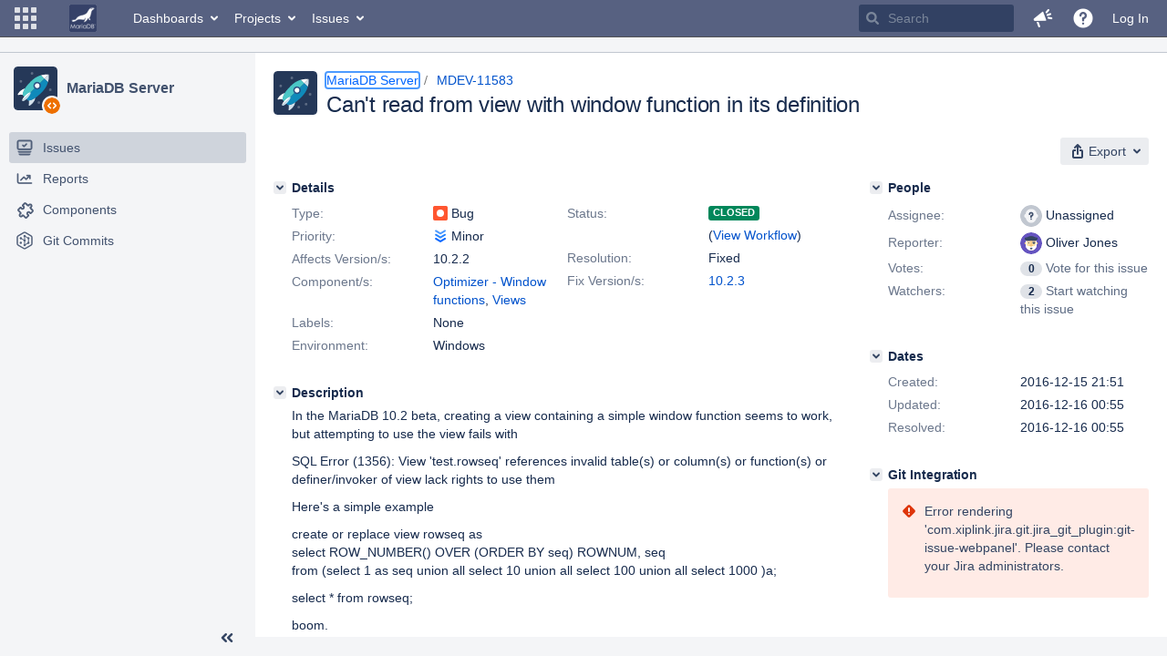

--- FILE ---
content_type: text/css
request_url: https://jira.mariadb.org/s/50bc9be5bfead1a25e72c1a9338c94f6-CDN/lu2ama/820016/12ta74/e108c7645258ccb43280ed3404e3e949/_/download/contextbatch/css/com.atlassian.jira.plugins.jira-development-integration-plugin:0,-_super,-jira.view.issue,-jira.global,-jira.general,-jira.browse.project,-project.issue.navigator,-atl.general/batch.css?agile_global_admin_condition=true&jag=true&jira.create.linked.issue=true&slack-enabled=true
body_size: 29355
content:
/* module-key = 'com.atlassian.auiplugin:split_aui.component.expander', location = 'aui.component.expander.css' */
.aui-expander-content[aria-expanded=true] .aui-expander-ellipsis,.aui-expander-content[hidden],.aui-expander-short-content[hidden]{display:none}.aui-expander-content,.aui-expander-content[aria-expanded=false]{height:0;overflow:hidden;position:relative}.aui-expander-content[aria-expanded=true]{height:auto}.aui-expander-trigger{cursor:pointer}a.aui-expander-trigger.aui-expander-reveal-text{background:var(--aui-page-background);bottom:0;position:absolute;right:0;text-decoration:none;padding-left:10px}.aui-expander-trigger.aui-expander-reveal-text:hover>span{text-decoration:underline}.aui-expander-trigger.aui-expander-reveal-text:before{color:var(--aui-body-text);content:"\2026\00a0"}.aui-expander-content[aria-expanded=true] .aui-expander-trigger.aui-expander-reveal-text:before{display:none}.aui-expander-content[aria-expanded=true] .aui-expander-trigger.aui-expander-reveal-text{position:relative}
/* module-key = 'com.atlassian.jira.plugins.jira-development-integration-plugin:devstatus-dialog-all-resources', location = 'css/viewissue/devstatus-detail-dialog.less' */
.jira-dialog .devstatus-dialog-content .devstatus-detail-table .ellipsis,.jira-dialog .devstatus-dialog-content .builds-header .ellipsis{display:inline-block;width:100%}html:not(.msie-8):not(.msie-9) .jira-dialog .devstatus-dialog-content .devstatus-detail-table .ellipsis,html:not(.msie-8):not(.msie-9) .jira-dialog .devstatus-dialog-content .builds-header .ellipsis{overflow:hidden;text-overflow:ellipsis;white-space:nowrap}.jira-dialog .devstatus-dialog-content .builds-header{display:inline-block;width:100%}.jira-dialog .devstatus-dialog-heading.borderless{border-bottom:none}.jira-dialog .devstatus-dialog-content .devstatus-detail-table tbody .author .author-avatar,.jira-dialog .devstatus-dialog-content .devstatus-detail-table tbody .reviewer .author-avatar{width:24px;height:24px;-moz-border-radius:2px;-webkit-border-radius:2px;border-radius:3px}.jira-dialog .devstatus-dialog-content .devstatus-detail-table tbody .author .reviewer-container,.jira-dialog .devstatus-dialog-content .devstatus-detail-table tbody .reviewer .reviewer-container{position:relative}.jira-dialog .devstatus-dialog-content .devstatus-detail-table tbody .author .reviewer-container .vcs-user,.jira-dialog .devstatus-dialog-content .devstatus-detail-table tbody .reviewer .reviewer-container .vcs-user{position:relative;display:inline-block;height:24px;width:24px}.jira-dialog .devstatus-dialog-content .devstatus-detail-table tbody .author .reviewer-container .vcs-user .fade,.jira-dialog .devstatus-dialog-content .devstatus-detail-table tbody .reviewer .reviewer-container .vcs-user .fade{opacity:0.5;background-color:#FFF}.jira-dialog .devstatus-dialog-content .devstatus-detail-table tbody .author .reviewer-container .vcs-user .fade img,.jira-dialog .devstatus-dialog-content .devstatus-detail-table tbody .reviewer .reviewer-container .vcs-user .fade img{filter:alpha(opacity=50)}.jira-dialog .devstatus-dialog-content .devstatus-detail-table tbody .author .reviewer-container .approved,.jira-dialog .devstatus-dialog-content .devstatus-detail-table tbody .reviewer .reviewer-container .approved{opacity:1;filter:none;-webkit-transition:all .3s ease-in-out;-moz-transition:all .3s ease-in-out;-ms-transition:all .3s ease-in-out;-o-transition:all .3s ease-in-out;transition:all .3s ease-in-out;-webkit-transform:scale(1);-moz-transform:scale(1);-ms-transform:scale(1);-o-transform:scale(1);transform:scale(1);width:12px;height:12px;color:#ffffff;background:transparent url(/s/lu2ama/820016/12ta74/5.10.3/_/download/resources/com.atlassian.jira.plugins.jira-development-integration-plugin:devstatus-dialog-all-resources/icon-approved.svg) no-repeat 0 0;background-size:12px;position:absolute;right:-6px;top:-6px;text-align:center;display:block;font-size:9px;line-height:16px;text-indent:-999em}@media \0screen{.jira-dialog .devstatus-dialog-content .devstatus-detail-table tbody .author .reviewer-container .approved,.jira-dialog .devstatus-dialog-content .devstatus-detail-table tbody .reviewer .reviewer-container .approved{background:transparent url(/s/lu2ama/820016/12ta74/5.10.3/_/download/resources/com.atlassian.jira.plugins.jira-development-integration-plugin:devstatus-dialog-all-resources/icon-approved.png) no-repeat 0 0}}.jira-dialog .devstatus-dialog-content .tabs-pane{display:none}.jira-dialog .devstatus-dialog-content .tabs-pane.active-pane{display:inherit}.jira-dialog .devstatus-dialog-content .tabs-pane.loading{opacity:0.5;filter:alpha(opacity=50)}.jira-dialog .devstatus-dialog-content .tabs-pane .status-loading{position:absolute;left:50%;top:50%}.jira-dialog .devstatus-dialog-content .tabs-pane .detail-content-container>.aui-message-warning{margin-top:-10px;margin-bottom:10px}.jira-dialog .devstatus-dialog-content .tabs-pane .detail-content-container .no-permission-to-view-all{font-style:italic}.jira-dialog .devstatus-dialog-content .tabs-pane .detail-content-container .no-permission-to-view-all:first-child{font-style:normal;margin-top:100px;text-align:center}.jira-dialog .devstatus-dialog-content .tabs-pane .detail-content-container .no-permission-to-view-all:first-child .lock-image{background:transparent url(/s/lu2ama/820016/12ta74/5.10.3/_/download/resources/com.atlassian.jira.plugins.jira-development-integration-plugin:devstatus-dialog-all-resources/authentication_problems.png) no-repeat 50% 0;height:96px;padding-bottom:10px}.jira-dialog .devstatus-dialog-content .tabs-pane .detail-content-container .no-permission-to-view-all:not(:first-child){margin-top:20px}html:not(.msie-8):not(.msie-9) .jira-dialog .devstatus-dialog-content .tabs-pane .detail-content-container .connection-error .instance{overflow:hidden;text-overflow:ellipsis;white-space:nowrap;max-width:200px;display:inline-block;vertical-align:bottom}.jira-dialog .devstatus-dialog-content .tabs-pane .detail-content-container .authentication-problem,.jira-dialog .devstatus-dialog-content .tabs-pane .detail-content-container .connection-problem{margin:20px 0;padding:40px 60px;max-width:800px}.jira-dialog .devstatus-dialog-content .tabs-pane .detail-content-container .authentication-problem>h2,.jira-dialog .devstatus-dialog-content .tabs-pane .detail-content-container .connection-problem>h2,.jira-dialog .devstatus-dialog-content .tabs-pane .detail-content-container .authentication-problem>p,.jira-dialog .devstatus-dialog-content .tabs-pane .detail-content-container .connection-problem>p,.jira-dialog .devstatus-dialog-content .tabs-pane .detail-content-container .authentication-problem>.image,.jira-dialog .devstatus-dialog-content .tabs-pane .detail-content-container .connection-problem>.image{width:100%;margin:10px 0}.jira-dialog .devstatus-dialog-content .tabs-pane .detail-content-container .authentication-problem>h2,.jira-dialog .devstatus-dialog-content .tabs-pane .detail-content-container .connection-problem>h2,.jira-dialog .devstatus-dialog-content .tabs-pane .detail-content-container .authentication-problem>p,.jira-dialog .devstatus-dialog-content .tabs-pane .detail-content-container .connection-problem>p{text-align:center}.jira-dialog .devstatus-dialog-content .tabs-pane .detail-content-container .authentication-problem>.image{background:transparent url(/s/lu2ama/820016/12ta74/5.10.3/_/download/resources/com.atlassian.jira.plugins.jira-development-integration-plugin:devstatus-dialog-all-resources/authentication_problems.png) no-repeat 50% 0;height:96px}html:not(.msie-8):not(.msie-9) .jira-dialog .devstatus-dialog-content .tabs-pane .detail-content-container .authentication-problem .instances .instance{overflow:hidden;text-overflow:ellipsis;white-space:nowrap;max-width:200px;display:inline-block;vertical-align:bottom}.jira-dialog .devstatus-dialog-content .tabs-pane .detail-content-container .authentication-problem .aui-message-warning{margin-top:40px}.jira-dialog .devstatus-dialog-content .tabs-pane .detail-content-container .connection-problem>.image{background:transparent url(/s/lu2ama/820016/12ta74/5.10.3/_/download/resources/com.atlassian.jira.plugins.jira-development-integration-plugin:devstatus-dialog-all-resources/connection_problems.png) no-repeat 50% 0;height:96px}.jira-dialog .devstatus-dialog-content .tabs-menu{background-color:#f0f0f0}.jira-dialog .devstatus-dialog-content .tabs-menu .devstatus-tab-count{margin-left:5px}.jira-dialog .jira-dialog-content .buttons-container.form-footer{overflow:visible;min-height:51px;height:100%}.jira-dialog .jira-dialog-content .buttons-container.form-footer .oauth-status{padding:5px 10px;position:static;text-align:left;white-space:normal}html:not(.msie-8):not(.msie-9) .jira-dialog .jira-dialog-content .buttons-container.form-footer .oauth-status .instance{overflow:hidden;text-overflow:ellipsis;white-space:nowrap;max-width:150px;display:inline-block;vertical-align:bottom}#inline-dialog-instance-list-popup{z-index:9999}#inline-dialog-instance-list-popup .contents{max-width:170px;padding:10px}#inline-dialog-instance-list-popup .contents ul{padding-left:10px}#inline-dialog-instance-list-popup .contents ul li.instance-in-popup{list-style-type:none}html:not(.msie-8):not(.msie-9) #inline-dialog-instance-list-popup .contents ul li.instance-in-popup .instance{overflow:hidden;text-overflow:ellipsis;white-space:nowrap;max-width:150px;display:inline-block;vertical-align:bottom}.detail-builds-container+.detail-builds-container{padding-top:20px}.detail-builds-container .builds-header h2{line-height:normal}.detail-builds-container .builds-table thead .plan,.detail-builds-container .builds-table tbody .plan{max-width:280px}.detail-builds-container .builds-table thead .build,.detail-builds-container .builds-table tbody .build{min-width:100px}.detail-builds-container .builds-table thead .result,.detail-builds-container .builds-table tbody .result{min-width:240px}.detail-builds-container .builds-table thead .timestamp,.detail-builds-container .builds-table tbody .timestamp{text-align:right;min-width:140px}.detail-builds-container .builds-table thead .actions,.detail-builds-container .builds-table tbody .actions{text-align:right;min-width:100px}.detail-builds-container .builds-table tbody>tr.merge{border-bottom:none}.detail-builds-container .builds-table tbody>tr.artifacts td{padding:0 10px}.detail-builds-container .builds-table tbody .plan .aui-lozenge{margin-left:5px}.detail-builds-container .builds-table tbody .plan>div{overflow:hidden;text-overflow:ellipsis;white-space:nowrap}.detail-builds-container .builds-table tbody .build-artifacts-table table.aui{margin:7px 0;table-layout:fixed}.detail-builds-container .builds-table tbody .build-artifacts-table table.aui>tbody>tr,.detail-builds-container .builds-table tbody .build-artifacts-table table.aui>tbody>tr:first-child>td{border:none}.detail-builds-container .builds-table tbody .build-artifacts-table table.aui>tbody>tr>td{padding:0 10px;text-align:center}.detail-deployments-container+.detail-deployments-container{padding-top:20px}.detail-deployments-container .deployments-header{margin-bottom:10px}.detail-deployments-container .deployments-header h2{line-height:normal}.detail-deployments-container .deployments-header .ellipsis{width:100%}html:not(.msie-8):not(.msie-9) .detail-deployments-container .deployments-header .ellipsis{overflow:hidden;text-overflow:ellipsis;white-space:nowrap}.detail-deployments-container .deployments-table thead .environment,.detail-deployments-container .deployments-table tbody .environment{min-width:340px;max-width:340px;overflow:hidden;text-overflow:ellipsis;white-space:nowrap}.detail-deployments-container .deployments-table thead .status,.detail-deployments-container .deployments-table tbody .status{min-width:100px}.detail-deployments-container .deployments-table thead .release,.detail-deployments-container .deployments-table tbody .release{min-width:300px;max-width:300px;overflow:hidden;text-overflow:ellipsis;white-space:nowrap}.detail-deployments-container .deployments-table thead .timestamp,.detail-deployments-container .deployments-table tbody .timestamp{min-width:140px;text-align:right}.detail-commits-container+.detail-commits-container{padding-top:20px}.detail-commits-container .repository-header .project-avatar{display:inline-block;vertical-align:middle}.detail-commits-container .repository-header .project-avatar .fusion-avatar-project{background-color:#fff !important;box-shadow:0 0 0 1px #ccc !important;border-radius:100% !important}.detail-commits-container .repository-header .project-avatar .fusion-avatar-project img{border-radius:100% !important}.detail-commits-container .repository-header .project-avatar .fusion-avatar-project:before{border-radius:100% !important;border:1px solid #ccc !important}.detail-commits-container .repository-header .project-avatar .default-avatar-project .aui-avatar-inner:before{font-size:24px;margin-top:-13px}.detail-commits-container .repository-header .project-avatar .aui-avatar .aui-avatar-inner img{height:24px;width:24px}.detail-commits-container .repository-header .fork-off{margin-left:10px}.detail-commits-container .repository-header .project-info{display:inline-block;vertical-align:middle;padding-left:10px}.detail-commits-container .repository-header .aui-item{vertical-align:middle}.detail-commits-container .repository-header-group .project-space{width:80%}.detail-commits-container .repository-header-group .project-space div{display:inline-block}.detail-commits-container .repository-header-group .project-space .project-avatar{vertical-align:text-bottom}.detail-commits-container .repository-header-group .project-space .project-info{max-width:60%}html:not(.msie-8):not(.msie-9) .detail-commits-container .repository-header-group .project-space .project-info{overflow:hidden;text-overflow:ellipsis;white-space:nowrap;max-width:60%;display:inline-block;vertical-align:bottom}.detail-commits-container .repository-header-group .project-space .project-info .repository-link{font-size:20px}.detail-commits-container .repository-header-group .project-space .extra-project-info{max-width:35%;vertical-align:middle}html:not(.msie-8):not(.msie-9) .detail-commits-container .repository-header-group .project-space .extra-project-info{overflow:hidden;text-overflow:ellipsis;white-space:nowrap;max-width:35%;display:inline-block;vertical-align:baseline}.detail-commits-container .repository-header-group .project-space .extra-project-info .repository-instance{display:inline;margin-left:10px}.detail-commits-container .commits-table{padding-left:24px}.detail-commits-container .commits-table table>tbody>tr.merge td>*{opacity:0.35;filter:alpha(opacity=35)}.detail-commits-container .commits-table table>tbody>tr>td{vertical-align:middle}.detail-commits-container .commits-table thead .commitrow td:last-child,.detail-commits-container .commits-table tbody .commitrow td:last-child,.detail-commits-container .commits-table thead th:last-child,.detail-commits-container .commits-table tbody th:last-child{text-align:right}.detail-commits-container .commits-table thead .changeset{min-width:80px}.detail-commits-container .commits-table thead .branches{min-width:37px}.detail-commits-container .commits-table thead .timestamp{min-width:100px}.detail-commits-container .commits-table thead .filecount{min-width:50px}.detail-commits-container .commits-table tbody{border-bottom:1px solid #CCC}.detail-commits-container .commits-table tbody .changeset .merge{margin-left:5px;padding:2px 3px;font-size:10px;vertical-align:text-bottom}.detail-commits-container .commits-table tbody .message{max-width:450px;width:100%}.detail-commits-container .commits-table tbody .message>span{vertical-align:middle}.has-reviews.detail-commits-container .commits-table tbody .message,.has-branches.detail-commits-container .commits-table tbody .message{max-width:400px}.has-reviews.has-branches.has-files.detail-commits-container .commits-table tbody .message{max-width:350px}.has-reviews.has-branches.has-files.has-actions.detail-commits-container .commits-table tbody .message{max-width:250px}.detail-commits-container .commits-table tbody .branches{white-space:nowrap}.detail-commits-container .commits-table tbody .branches .ref-lozenge{text-overflow:ellipsis;overflow:hidden;white-space:nowrap;-webkit-box-sizing:border-box;-moz-box-sizing:border-box;box-sizing:border-box;display:inline-block;max-width:100%;background-color:#f5f5f5;font-size:13px;font-weight:normal;text-transform:none;border:1px solid #cccccc;padding:3px 5px;margin:0 3px 3px;vertical-align:middle;line-height:16px;text-align:left}.detail-commits-container .commits-table tbody .reviews{white-space:nowrap}.detail-commits-container .commits-table tbody .reviews .reviews-link{cursor:pointer}.detail-commits-container .commits-table tbody .filecount a{white-space:nowrap}.detail-commits-container .commits-table tbody .filerow td .file{display:table;table-layout:fixed;width:100%;box-sizing:border-box}.detail-commits-container .commits-table tbody .filerow td .file:not(:last-child){margin-bottom:5px}.detail-commits-container .commits-table tbody .filerow td .file .change,.detail-commits-container .commits-table tbody .filerow td .file .filename{display:table-cell}.detail-commits-container .commits-table tbody .filerow td .file .change{padding-right:10px;width:95px;vertical-align:middle}.detail-commits-container .commits-table tbody .filerow td .file .lines .count{width:34px}.detail-commits-container .commits-table tbody .filerow td .file .lines .added{border-color:#cfc;background-color:#cfc;color:#399839}.detail-commits-container .commits-table tbody .filerow td .file .lines .added.count{margin-right:3px}.detail-commits-container .commits-table tbody .filerow td .file .lines .removed{border-color:#fdd;background-color:#fdd;color:#c33}.detail-commits-container .commits-table tbody .filerow td .file .lines :not(.count),.detail-commits-container .commits-table tbody .filerow td .file .changetype span{width:82px}.detail-commits-container .commits-table tbody .commit-actions a{white-space:nowrap}.detail-commits-container .commits-table tbody .commit-actions>div{display:inline-block}.detail-commits-container .commits-table tbody>tr.commitrow,.detail-commits-container .commits-table tbody>tr.filerow{border-bottom:0}.detail-commits-container .commits-table tbody>tr.commitrow{border-top:1px solid #CCC}.branch-tooltip{text-align:left}.branch-tooltip .branch-name-tooltip{text-overflow:ellipsis;overflow:hidden;white-space:nowrap}[id^=inline-dialog-commit-reviews-popup].aui-inline-dialog{z-index:9999}[id^=inline-dialog-commit-reviews-popup].aui-inline-dialog .contents{width:auto;min-width:160px}[id^=inline-dialog-commit-reviews-popup].aui-inline-dialog .contents table{table-layout:fixed}[id^=inline-dialog-commit-reviews-popup].aui-inline-dialog .contents table td{padding:7px 10px;text-align:left;vertical-align:top}[id^=inline-dialog-commit-reviews-popup].aui-inline-dialog .contents table td.inline-review-id{overflow:hidden;text-overflow:ellipsis;white-space:nowrap;max-width:185px}.detail-pullrequests-container .pullrequests-table thead>tr>.destination,.detail-pullrequests-container .pullrequests-table tbody>tr>.destination{white-space:nowrap}.detail-pullrequests-container .pullrequests-table thead>tr>.state,.detail-pullrequests-container .pullrequests-table tbody>tr>.state{width:50px}.detail-pullrequests-container .pullrequests-table thead>tr>.author,.detail-pullrequests-container .pullrequests-table tbody>tr>.author{width:60px}.detail-pullrequests-container .pullrequests-table thead>tr>.comment,.detail-pullrequests-container .pullrequests-table tbody>tr>.comment{text-align:right;padding-right:0px}.detail-pullrequests-container .pullrequests-table thead>tr>.last-updated,.detail-pullrequests-container .pullrequests-table tbody>tr>.last-updated{width:140px;text-align:right;white-space:nowrap}.detail-pullrequests-container .pullrequests-table tbody tr>td{vertical-align:middle}.detail-pullrequests-container .pullrequests-table tbody .title .pullrequest-link{max-width:460px;vertical-align:middle}.detail-pullrequests-container .pullrequests-table tbody .destination .branch-name{width:auto;max-width:100px;font-weight:500;text-transform:none;vertical-align:middle}.detail-pullrequests-container .pullrequests-table tbody .lozenge{width:100px;max-width:100px}.detail-pullrequests-container .pullrequests-table tbody .lozenge .ellipsis{display:inline}.detail-pullrequests-container .pullrequests-table tbody .reviewer{width:90px;max-width:90px}.detail-pullrequests-container .pullrequests-table tbody .reviewer .reviewer-container{white-space:nowrap}.detail-pullrequests-container .pullrequests-table tbody .reviewer .reviewer-container span+span{margin-left:10px}.detail-pullrequests-container .pullrequests-table tbody .comment .comment-container .comment-link .aui-icon{vertical-align:middle}.detail-pullrequests-container .pullrequests-table tbody .comment .comment-container .count{font-size:smaller;vertical-align:text-top;padding-left:2px}.detail-reviews-container table>tbody>tr>td{vertical-align:middle}.detail-reviews-container .review{white-space:nowrap}.detail-reviews-container .title{width:100%;max-width:340px}.detail-reviews-container .title span{vertical-align:middle}.detail-reviews-container .state{white-space:nowrap}.detail-reviews-container .timestamp{text-align:right;white-space:nowrap}.detail-reviews-container .reviewer{width:90px;max-width:90px}.detail-reviews-container .reviewer .reviewer-container{white-space:nowrap}.detail-reviews-container .reviewer .reviewer-container span+span{margin-left:10px}.detail-reviews-container .comment .comment-container .comment-link .aui-icon{vertical-align:middle}.detail-reviews-container .comment .comment-container .count{font-size:smaller;vertical-align:text-top;padding-left:2px}.detail-branches-container .branches-table thead>tr>.repository,.detail-branches-container .branches-table tbody>tr>.repository{width:200px;padding-right:0px}.detail-branches-container .branches-table thead>tr>.pullrequest,.detail-branches-container .branches-table tbody>tr>.pullrequest,.detail-branches-container .branches-table thead>tr>.review,.detail-branches-container .branches-table tbody>tr>.review{width:100px;white-space:nowrap}.detail-branches-container .branches-table thead>tr>.action,.detail-branches-container .branches-table tbody>tr>.action{width:10%;text-align:right;white-space:nowrap}.detail-branches-container .branches-table tbody tr>td{vertical-align:middle}.detail-branches-container .branches-table tbody .repository{white-space:nowrap}.detail-branches-container .branches-table tbody .repository .repository-header .project-avatar{display:inline-block;vertical-align:middle}.detail-branches-container .branches-table tbody .repository .repository-header .project-avatar .fusion-avatar-project{background-color:#fff !important;box-shadow:0 0 0 1px #ccc !important;border-radius:100% !important}.detail-branches-container .branches-table tbody .repository .repository-header .project-avatar .fusion-avatar-project img{border-radius:100% !important}.detail-branches-container .branches-table tbody .repository .repository-header .project-avatar .fusion-avatar-project:before{border-radius:100% !important;border:1px solid #ccc !important}.detail-branches-container .branches-table tbody .repository .repository-header .project-avatar .default-avatar-project .aui-avatar-inner:before{font-size:24px;margin-top:-13px}.detail-branches-container .branches-table tbody .repository .repository-header .project-avatar .aui-avatar .aui-avatar-inner img{height:24px;width:24px}.detail-branches-container .branches-table tbody .repository .repository-header .fork-off{margin-left:10px}.detail-branches-container .branches-table tbody .repository .repository-header .project-info{display:inline-block;vertical-align:middle;padding-left:10px}.detail-branches-container .branches-table tbody .repository .repository-header .aui-item{vertical-align:middle}.detail-branches-container .branches-table tbody .repository .project-info{overflow:hidden;text-overflow:ellipsis;white-space:nowrap;max-width:calc(100% - 24px);display:inline-block;vertical-align:middle}.detail-branches-container .branches-table tbody .branch .branch-name{white-space:nowrap;max-width:450px;vertical-align:middle}html:not(.msie-8):not(.msie-9) .detail-branches-container .branches-table tbody .branch .branch-name{overflow:hidden;text-overflow:ellipsis;white-space:nowrap;max-width:450px;display:inline-block;vertical-align:middle}.detail-branches-container .branches-table tbody .branch .branch-name .branch-link{margin-left:2px}.detail-branches-container .branches-table tbody .pullrequest .pullrequest-state{margin-left:5px}.detail-branches-container .branches-table .last-updated{text-align:right}[id^=inline-dialog-pullrequest-tooltip].aui-inline-dialog{z-index:9999}[id^=inline-dialog-pullrequest-tooltip].aui-inline-dialog .contents{padding:7px 5px}[id^=inline-dialog-pullrequest-tooltip].aui-inline-dialog .contents tr{border-bottom:none}[id^=inline-dialog-pullrequest-tooltip].aui-inline-dialog .contents tr td{border:none;vertical-align:middle;padding-top:5px;padding-bottom:5px}[id^=inline-dialog-pullrequest-tooltip].aui-inline-dialog .contents tr td .pullrequest-state{margin-left:5px}[id^=inline-dialog-pullrequest-tooltip].aui-inline-dialog .contents tr td.pullrequest-name{padding-right:1px}html:not(.msie-8):not(.msie-9) [id^=inline-dialog-pullrequest-tooltip].aui-inline-dialog .contents tr td.pullrequest-name .pullrequest-link{overflow:hidden;text-overflow:ellipsis;white-space:nowrap;max-width:300px;display:inline-block;vertical-align:left}[id^=inline-dialog-pullrequest-tooltip].aui-inline-dialog .contents tr td.pullrequest-name a{vertical-align:middle}[id^=inline-dialog-pullrequest-tooltip].aui-inline-dialog .contents tr td.lozenge{width:100px;max-width:100px}[id^=inline-dialog-extrareviewers-tooltip].aui-inline-dialog{z-index:9999}[id^=inline-dialog-extrareviewers-tooltip].aui-inline-dialog .contents{width:auto;padding-top:10px;padding-bottom:10px;max-height:180px;overflow-y:auto}[id^=inline-dialog-extrareviewers-tooltip].aui-inline-dialog .contents .author .author-avatar,[id^=inline-dialog-extrareviewers-tooltip].aui-inline-dialog .contents .reviewer .author-avatar{width:24px;height:24px;-moz-border-radius:2px;-webkit-border-radius:2px;border-radius:3px}[id^=inline-dialog-extrareviewers-tooltip].aui-inline-dialog .contents .author .reviewer-container,[id^=inline-dialog-extrareviewers-tooltip].aui-inline-dialog .contents .reviewer .reviewer-container{position:relative}[id^=inline-dialog-extrareviewers-tooltip].aui-inline-dialog .contents .author .reviewer-container .vcs-user,[id^=inline-dialog-extrareviewers-tooltip].aui-inline-dialog .contents .reviewer .reviewer-container .vcs-user{position:relative;display:inline-block;height:24px;width:24px}[id^=inline-dialog-extrareviewers-tooltip].aui-inline-dialog .contents .author .reviewer-container .vcs-user .fade,[id^=inline-dialog-extrareviewers-tooltip].aui-inline-dialog .contents .reviewer .reviewer-container .vcs-user .fade{opacity:0.5;background-color:#FFF}[id^=inline-dialog-extrareviewers-tooltip].aui-inline-dialog .contents .author .reviewer-container .vcs-user .fade img,[id^=inline-dialog-extrareviewers-tooltip].aui-inline-dialog .contents .reviewer .reviewer-container .vcs-user .fade img{filter:alpha(opacity=50)}[id^=inline-dialog-extrareviewers-tooltip].aui-inline-dialog .contents .author .reviewer-container .approved,[id^=inline-dialog-extrareviewers-tooltip].aui-inline-dialog .contents .reviewer .reviewer-container .approved{opacity:1;filter:none;-webkit-transition:all .3s ease-in-out;-moz-transition:all .3s ease-in-out;-ms-transition:all .3s ease-in-out;-o-transition:all .3s ease-in-out;transition:all .3s ease-in-out;-webkit-transform:scale(1);-moz-transform:scale(1);-ms-transform:scale(1);-o-transform:scale(1);transform:scale(1);width:12px;height:12px;color:#ffffff;background:transparent url(/s/lu2ama/820016/12ta74/5.10.3/_/download/resources/com.atlassian.jira.plugins.jira-development-integration-plugin:devstatus-dialog-all-resources/icon-approved.svg) no-repeat 0 0;background-size:12px;position:absolute;right:-6px;top:-6px;text-align:center;display:block;font-size:9px;line-height:16px;text-indent:-999em}@media \0screen{[id^=inline-dialog-extrareviewers-tooltip].aui-inline-dialog .contents .author .reviewer-container .approved,[id^=inline-dialog-extrareviewers-tooltip].aui-inline-dialog .contents .reviewer .reviewer-container .approved{background:transparent url(/s/lu2ama/820016/12ta74/5.10.3/_/download/resources/com.atlassian.jira.plugins.jira-development-integration-plugin:devstatus-dialog-all-resources/icon-approved.png) no-repeat 0 0}}html.msie [id^=inline-dialog-extrareviewers-tooltip].aui-inline-dialog .contents{padding-right:16px;width:100%}[id^=inline-dialog-extrareviewers-tooltip].aui-inline-dialog .contents tr{border-bottom:none}[id^=inline-dialog-extrareviewers-tooltip].aui-inline-dialog .contents tr td{border:none;padding:5px 10px}[id^=inline-dialog-extrareviewers-tooltip].aui-inline-dialog .contents tr td.reviewer-avatar{padding-left:15px;padding-right:0}[id^=inline-dialog-extrareviewers-tooltip].aui-inline-dialog .contents tr .reviewer-name{height:24px;margin-right:14px}[id^=inline-dialog-extrareviewers-tooltip].aui-inline-dialog .contents tr .reviewer-name span{vertical-align:middle}html:not(.msie-8):not(.msie-9) [id^=inline-dialog-extrareviewers-tooltip].aui-inline-dialog .contents tr .reviewer-name{overflow:hidden;text-overflow:ellipsis;white-space:nowrap;max-width:250px;display:inline-block;vertical-align:bottom}

--- FILE ---
content_type: image/svg+xml;charset=UTF-8
request_url: https://jira.mariadb.org/secure/useravatar?size=small&avatarId=17329
body_size: 804
content:
<svg id="Layer_1" xmlns="http://www.w3.org/2000/svg" viewBox="0 0 120 120">
  <style>
    .st1{fill:#f4c37d}.st3{fill:#42526e}
  </style>
  <path d="M60 120C27 120 0 93 0 60S27 0 60 0s60 27 60 60-27 60-60 60z" fill="#6554c0"/>
  <circle class="st1" cx="29.5" cy="60" r="6"/>
  <circle class="st1" cx="90.5" cy="60" r="6"/>
  <path d="M60 99.5C43 99.5 29.5 86 29.5 69V46H90v23c.5 17-13 30.5-30 30.5z" fill="#ffe1a4"/>
  <circle class="st3" cx="46.5" cy="58" r="3"/>
  <path d="M84.5 66.5C84.5 72 80 76 75 76H45.5C40 76 36 71.5 36 66.5V46h-6.5v23C29.5 86 43 99.5 60 99.5S90.5 86 90.5 69V46h-6v20.5z" fill="#fff"/>
  <path d="M91.4 28.9c-.8-.3-1.6-.4-2.4-.5-14.1-1.7-12.5-7.9-28.8-7.9-16.6 0-14.6 6.5-29.7 8-4.5.5-7 5-5.5 9.5 1 2 2.5 3 3.5 3.5.6.4 1 1 1 2V46h61s-.1-2.5.1-3c.3-.8.9-1.5 1.7-1.9.4-.2.7-.4 1.1-.7 2-1.7 3-4.3 2.3-6.9-.6-2-2.1-3.7-4.3-4.6z" fill="#344563"/>
  <path class="st3" d="M74.5 64c-4 0-7.5-3.5-7.5-7.5v-1c0-2 1.5-3.5 3.5-3.5H79c2 0 3.5 1.5 3.5 3.5v1c-.5 4-4 7.5-8 7.5zM63.2 85.1c-.8-.6-1.7-1-2.7-1-.8 0-1.5.1-2 .4-1 .5-3 1.5-5 2v.5c0 3.8 3.6 7.7 8.2 6.9 3.3-.6 5.6-3.5 5.8-6.9v-.5c-1.6 0-3.2-.6-4.3-1.4z"/>
  <path class="st1" d="M60 80c-2.2 0-4-1.8-4-4V46h7.9v30c0 2.2-1.8 4-3.9 4z"/>
  <path class="st1" d="M67.2 74.7H52.9c-1.9 0-3.4-1.5-3.4-3.4s1.5-3.4 3.4-3.4h14.3c1.9 0 3.4 1.5 3.4 3.4s-1.5 3.4-3.4 3.4z"/>
</svg>